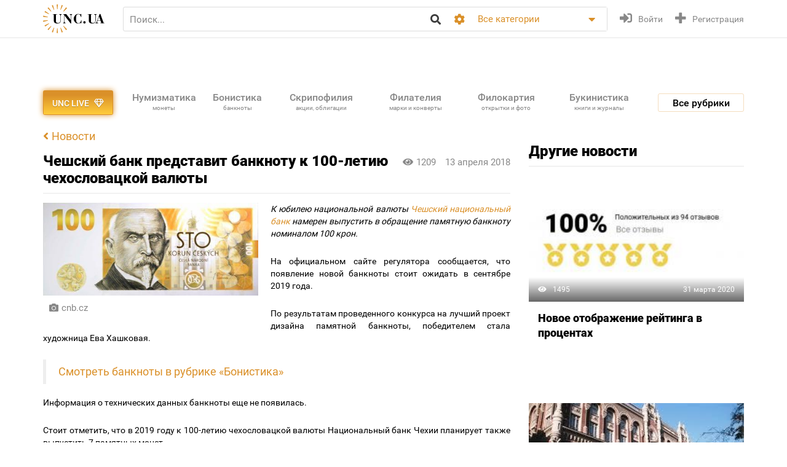

--- FILE ---
content_type: text/html; charset=utf-8
request_url: https://unc.ua/news/cheshskiy-bank-predstavit-banknotu-k-100-letiyu-chehoslovackoy-valyuty-2907
body_size: 19215
content:
<!DOCTYPE html>
<html xmlns="http://www.w3.org/1999/xhtml" lang="ru">
<head>
    <meta charset="utf-8"/>


    <meta property="fb:app_id" content="2028042957457581" />
<link hreflang="uk" rel="alternate" href="https://unc.ua/uk/news/cheshskiy-bank-predstavit-banknotu-k-100-letiyu-chehoslovackoy-valyuty-2907" />
<link hreflang="en" rel="alternate" href="https://unc.ua/en/news/cheshskiy-bank-predstavit-banknotu-k-100-letiyu-chehoslovackoy-valyuty-2907" />
<link rel="canonical" href="https://unc.ua/news/cheshskiy-bank-predstavit-banknotu-k-100-letiyu-chehoslovackoy-valyuty-2907" />
<link rel="stylesheet" type="text/css" href="/assets/1a2c977b/css/app.min.css?v=20250315" />
<link rel="stylesheet" type="text/css" href="/assets/1a2c977b/css/style.css?v=20250315" />
<link rel="stylesheet" type="text/css" href="/assets/1a2c977b/css/live_search.css?v=20250315" />
<link rel="stylesheet" type="text/css" href="/assets/3b7d59a1/css/auth.css" />
<style type="text/css">
/*<![CDATA[*/
.header__search__inputbox::placeholder {
  color: #888888;
}
/*]]>*/
</style>
<script type="text/javascript" src="/assets/ffe7739f/JsTrans.min.js"></script>
<script type="text/javascript" src="/assets/c65c6dd0/dictionary-88b9d34de1.js"></script>
<script type="text/javascript">
/*<![CDATA[*/
Yii.translate.config.language="ru";

    csrfTokenName = 'token';
    csrfToken='T3o3R0tsQ1h4WWlnWmFnX1FYZzQ5NVBCN012RnpPdUcE3UfgGBlezCboPTZS-T_VJ2valC0AmA5ODrS4sNT49w==';
    if (typeof console == 'undefined') var console = { log: function() {} };
    

/*]]>*/
</script>
<title>​Чешский банк представит банкноту к 100-летию чехословацкой валюты | Аукціон для колекціонерів UNC.UA UNC.UA</title>
    <meta name="description" content="К юбилею национальной валюты ​Чешский национальный банк намерен выпустить в обращение памятную банкноту номиналом 100 крон.">
    <meta name="keywords" content="бонистика, старинные банкноты, новые банкноты Чехии, чешские банкноты, боны, памятные банкноты">
    <meta name="viewport" content="width=device-width, initial-scale=1">

    <meta property="og:title" content="​Чешский банк представит банкноту к 100-летию чехословацкой валюты | Аукціон для колекціонерів UNC.UA UNC.UA"/>

    
    <meta property="og:image" content="https://unc.ua/images/news/thumbs/large_images_22a153f9198e2f73fd9c3c1a526dae06.jpg" />
<meta name="yandex-verification" content="ed3feae482d9995a" />


    <link rel="icon" href="/favicon.png" type="image/png" />
    <link rel="shortcut icon" href="/favicon.png" type="image/png" />
    <link rel="apple-touch-icon" href="/apple-touch-icon.png">
   
    <script type="text/javascript">
var ajaxAddFavoriteUrl = '/user/addFavorite';
var ajaxAddBlacklistUrl = '/user/user/addBlacklist';
var ajaxTrackCategoryUrl = '/auction/track_category';
var ajaxTrackOwnerUrl = '/auction/track_owner';
var ajaxReportUrl = '/auction/report';
var loginUrl = '/user/user/login';
</script>
<!-- Google Tag Manager -->
<script>(function(w,d,s,l,i){w[l]=w[l]||[];w[l].push({'gtm.start':
new Date().getTime(),event:'gtm.js'});var f=d.getElementsByTagName(s)[0],
j=d.createElement(s),dl=l!='dataLayer'?'&l='+l:'';j.async=true;j.src=
'https://www.googletagmanager.com/gtm.js?id='+i+dl;f.parentNode.insertBefore(j,f);
})(window,document,'script','dataLayer','GTM-KZTKHR2');</script>
<!-- End Google Tag Manager -->
<!-- Facebook Pixel Code -->
<script>
!function(f,b,e,v,n,t,s)
{if(f.fbq)return;n=f.fbq=function(){n.callMethod?
n.callMethod.apply(n,arguments):n.queue.push(arguments)};
if(!f._fbq)f._fbq=n;n.push=n;n.loaded=!0;n.version='2.0';
n.queue=[];t=b.createElement(e);t.async=!0;
t.src=v;s=b.getElementsByTagName(e)[0];
s.parentNode.insertBefore(t,s)}(window,document,'script',
'https://connect.facebook.net/en_US/fbevents.js');
 fbq('init', '433231193811743'); 
fbq('track', 'PageView');
</script>
<noscript>
 <img height="1" width="1" 
src="https://www.facebook.com/tr?id=433231193811743&ev=PageView
&noscript=1"/>
</noscript>
<!-- End Facebook Pixel Code -->
<script async src="https://pagead2.googlesyndication.com/pagead/js/adsbygoogle.js?client=ca-pub-8669459749273407"
     crossorigin="anonymous"></script></head>
<body class="page-news_single">
<!-- Google Tag Manager (noscript) -->
<noscript><iframe src="https://www.googletagmanager.com/ns.html?id=GTM-KZTKHR2"
height="0" width="0" style="display:none;visibility:hidden"></iframe></noscript>
<!-- End Google Tag Manager (noscript) -->    

<div id="wrapper" class="wrapper" data-role="page">

    <header class="wrapper header">
    <div class="container">
        <div class="header__btns-menu">
            <div class="btn header__btn-menu-toggle"><i class="fas fa-bars"></i></div>
        </div>

        <div class="header__menu">
            <div class="btn header__btn-menu-toggle"><i class="fa fa-times"></i></div>

            <nav class="header__menu__list scrollbar">
                                            <a href="/pages/about"  class="header__menu__item">О нас</a>
                                            <a href="/pages/lot-promo-options"  class="header__menu__item">Реклама лотов</a>
                                            <a href="/pages/banerna-reklama-na-unc"  class="header__menu__item">Банерная реклама</a>
                                            <a href="/pages/otsenka-lota"  class="header__menu__item">Подать лот на оценку</a>
                                            <a href="/slovar"  class="header__menu__item">Словарь коллекционера</a>
                                            <a href="/pages/slet-kollekcionerov-kiev"  class="header__menu__item">Слет коллекционеров Киева</a>
                                                                <a href="/pages/faq"  class="header__menu__item">Часто задаваемые вопросы</a>
                                            <a href="/pages/sovety-pokupatelyam"  class="header__menu__item">Советы по безопасности сделок для покупателей</a>
                                            <a href="/pages/how-to-sell"  class="header__menu__item">Советы и правила для Продавцов</a>
                                            <a href="/pages/unc-live-pravila"  class="header__menu__item">Правила аукціонів UNC LIVE</a>
                                            <a href="/pages/rules"  class="header__menu__item">Пользовательское соглашение</a>
                                        <a href="/blog"  class="header__menu__item">Колонки коллекционеров</a>
                    <a href="/pochitat"  class="header__menu__item">Почитать</a>
            </nav>
        </div>

        <a href="/auction/unc-live" class="header__btn-premium btn btn-premium"><span>UNC live</span><i class="far fa-gem"></i></a>

        <a href="/" class="header__logo"><img src="/assets/1a2c977b/img/logo.svg" alt="Аукціон для колекціонерів UNC.UA UNC.UA" /></a>

        <div class="header__search">
            <form action="/auction" method="get" onsubmit="if($.trim($('[name=search]',$(this)).val()) == '') return false;">
        <div class="header__search__head">
        <input required type="search" class="header__search__inputbox" autocomplete="off" name="search" value="" placeholder="Поиск..." />
        <button class="btn header__search__btn-submit" type="submit"><i class="fa fa-search"></i></button>
    </div>

    <div class="header__search__more">
        <div class="header__search__options">
            <div class="header__search__options__btn-open"><i class="fa fa-cog"></i></div>
            <div class="header__search__options__list">
                <div class="header__search__options__block">
                    <div class="form-group">
                        <input value="or" class="iradio" id="search_options_word-1" type="radio" name="andor_type" />                        <label for="search_options_word-1">поиск любого слова из фразы</label>
                    </div>

                    <div class="form-group">
                        <input value="and" class="iradio" id="search_options_word-2" checked="checked" type="radio" name="andor_type" />                        <label for="search_options_word-2">поиск по фразе целиком</label>
                    </div>
                    <div class="form-group">
                        <input type="checkbox" name="truncation" class="icheckbox" value="true" id="search_options_truncation" checked>
                        <label for="search_options_truncation">частичное совпадение слов в тексте</label>
                    </div>
                </div>

                <div class="header__search__options__block">
                    <div class="form-group">
                        <input type="checkbox" name="search_content[]" class="icheckbox" value="name" id="search_options_name" checked>
                        <label for="search_options_name">поиск только по названию лота</label>
                    </div>

                    <div class="form-group">
                        <input type="checkbox" name="search_content[]" class="icheckbox" value="text" id="search_options_desc" >
                        <label for="search_options_desc">поиск по описанию лота</label>
                    </div>
                </div>
            </div>
        </div>
        <div class="header__search__categories">
            <div class="header__search__categories__current" title="Все категории">Все категории</div>
            <div class="header__search__categories__list scrollbar">
                <label class="is-current">
                    <input type="radio" name="cat" value="" checked="checked">
                    <span>Все категории</span>
                </label>
                                <label>
                    <input type="radio" name="cat"  value="2008">
                    <span>Нумизматика (монеты)</span>
                </label>
                                <label>
                    <input type="radio" name="cat"  value="2021">
                    <span>Бонистика (банкноты и боны)</span>
                </label>
                                <label>
                    <input type="radio" name="cat"  value="2022">
                    <span>Скрипофилия (акции, облигации)</span>
                </label>
                                <label>
                    <input type="radio" name="cat"  value="2024">
                    <span>Букинистика (книги, журналы)</span>
                </label>
                                <label>
                    <input type="radio" name="cat"  value="2023">
                    <span>Филокартия (открытки и фото)</span>
                </label>
                                <label>
                    <input type="radio" name="cat"  value="2020">
                    <span>Филателия (марки, конверты)</span>
                </label>
                                <label>
                    <input type="radio" name="cat"  value="2471">
                    <span>Старые документы</span>
                </label>
                                <label>
                    <input type="radio" name="cat"  value="2100">
                    <span>Искусство и антиквариат </span>
                </label>
                                <label>
                    <input type="radio" name="cat"  value="2025">
                    <span>Фалеристика (ордена, медали, значки)</span>
                </label>
                                <label>
                    <input type="radio" name="cat"  value="2485">
                    <span>Милитария</span>
                </label>
                                <label>
                    <input type="radio" name="cat"  value="3879">
                    <span>Античность и средневековье * </span>
                </label>
                                <label>
                    <input type="radio" name="cat"  value="2225">
                    <span>Другие коллекции</span>
                </label>
                                <hr>
                <label ><input  type="radio" name="cat" value="users"><span>Пользователи</span></label>
            </div>
        </div>
    </div>

    <div class="btn header__search__btn-close"><i class="fa fa-times"></i></div>
</form>        </div>

        <div class="btn header__search__btn-open"><i class="fa fa-search"></i></div>
        
                <div class="header__auth">
            <a href="#modal__login" class="header__auth__btn header__auth__btn-login js-modal_link-inline" title="Войти" onclick="ga('send', 'event', 'users', 'click', 'login')"><i class="fa fa-sign-in-alt"></i><span>Войти</span></a>
            <a href="#modal__registration" class="header__auth__btn header__auth__btn-registration js-modal_link-inline" title="Регистрация"><i class="fas fa-plus"></i><span>Регистрация</span></a>
        </div>
                
    </div>
</header>

    <div class="container catalog__flash">
    <div id="yw0"></div></div>
        <section class="body">
        <div class="wrapper">
            <div class="container">
                <div class="menu_catalog">
    <div class="container">
        <div class="menu_catalog__container">
            <div class="menu_catalog__main">
                <a href="/auction/unc-live" class="btn btn-premium menu_catalog__btn-premium">
                    <span>UNC live</span>
                    <i class="far fa-gem"></i>
                </a>

                <nav class="menu_catalog__main__list">
                                                    <a href="/auctions/numizmatika-monety-2008" class="menu_catalog__main__item">
                                <div>Нумизматика </div>
                                                                    <span class="menu_catalog__main__item__subtitle"> монеты</span>
                                                            </a>
                                                    <a href="/auctions/bonistika-banknoti-i-bony-2021" class="menu_catalog__main__item">
                                <div>Бонистика </div>
                                                                    <span class="menu_catalog__main__item__subtitle"> банкноты</span>
                                                            </a>
                                                    <a href="/auctions/scripofiliya-akcii-obligacii-2022" class="menu_catalog__main__item">
                                <div>Скрипофилия </div>
                                                                    <span class="menu_catalog__main__item__subtitle"> акции, облигации</span>
                                                            </a>
                                                    <a href="/auctions/filateliya-marki-konverty-2020" class="menu_catalog__main__item">
                                <div>Филателия </div>
                                                                    <span class="menu_catalog__main__item__subtitle"> марки и конверты</span>
                                                            </a>
                                                    <a href="/auctions/filokartiya-otkrytki-2023" class="menu_catalog__main__item">
                                <div>Филокартия </div>
                                                                    <span class="menu_catalog__main__item__subtitle"> открытки и фото</span>
                                                            </a>
                                                    <a href="/auctions/bukinistika-knigi-zhurnaly-2024" class="menu_catalog__main__item">
                                <div>Букинистика </div>
                                                                    <span class="menu_catalog__main__item__subtitle"> книги и журналы</span>
                                                            </a>
                                                    <a href="/auctions/iskusstvo-i-antikvariat-2100" class="menu_catalog__main__item">
                                <div>Искусство </div>
                                                                    <span class="menu_catalog__main__item__subtitle"> и антиквариат</span>
                                                            </a>
                                                    <a href="javascript:void(0);" class="menu_catalog__main__item">
                                <div>Все<br><span class="small_t">рубрики</span></div>
                                                            </a>
                                        </nav>

                <div class="js-menu_catalog__btn menu_catalog__btn-open toggle-block">
                    <span>Все рубрики</span></div>
                <div class="js-menu_catalog__btn menu_catalog__btn-close btn-close-red toggle-block">
                    <span>Закрыть</span><i class="fa fa-times"></i></div>
            </div>


            <div class="menu_catalog__list">

                
                        <div class="menu_catalog__block">
                            <a href="/auctions/numizmatika-monety-2008" class="menu_catalog__block__head">
                                
                                <div>Нумизматика &nbsp;<b>(57087)</b></div>
                                <span class="menu_catalog__block__head__subtitle">монеты</span>
                            </a>
                            <div class="menu_catalog__block__list">
                                                                    <a href="/auctions/numizmatika-antichnye-i-srednevekovuye-monety-2040" class="menu_catalog__block__item">
                                        <span>Античные и средневековые монеты</span>
                                        <b> (255)</b>
                                    </a>
                                                                    <a href="/auctions/numizmatika-monety-ukrainy-2170" class="menu_catalog__block__item">
                                        <span>Монеты Украины</span>
                                        <b> (4436)</b>
                                    </a>
                                                                    <a href="/auctions/numizmatika-monety-rossiya-i-sssr-2789" class="menu_catalog__block__item">
                                        <span>Россия и СССР</span>
                                        <b> (9046)</b>
                                    </a>
                                                                    <a href="/auctions/numizmatika-monety-avstraliya-i-okeaniya-2188" class="menu_catalog__block__item">
                                        <span>Австралия и Океания</span>
                                        <b> (1191)</b>
                                    </a>
                                                                    <a href="/auctions/numizmatika-monety-aziya-2186" class="menu_catalog__block__item">
                                        <span>Азия</span>
                                        <b> (5434)</b>
                                    </a>
                                                                <div class="menu_catalog__block__list__more">
                                                                            <a href="/auctions/numizmatika-monety-afrika-2187" class="menu_catalog__block__item">
                                            <span>Африка</span>
                                            <b> (3737)</b>
                                        </a>
                                                                            <a href="/auctions/numizmatika-monety-evropa-2177" class="menu_catalog__block__item">
                                            <span>Европа</span>
                                            <b> (23046)</b>
                                        </a>
                                                                            <a href="/auctions/numizmatika-monety-severnaya-amerika-2180" class="menu_catalog__block__item">
                                            <span>Северная Америка</span>
                                            <b> (4290)</b>
                                        </a>
                                                                            <a href="/auctions/numizmatika-monety-yuzhnaya-amerika-2181" class="menu_catalog__block__item">
                                            <span>Южная Америка</span>
                                            <b> (1789)</b>
                                        </a>
                                                                            <a href="/auctions/numizmatika-bankovskie-slitki-3887" class="menu_catalog__block__item">
                                            <span>Банковские слитки</span>
                                            <b> (1)</b>
                                        </a>
                                                                            <a href="/auctions/zhetony-3785" class="menu_catalog__block__item">
                                            <span>Жетоны *</span>
                                            <b> (845)</b>
                                        </a>
                                                                            <a href="/auctions/numizmatika-monety-kollekcii-nabory-i-loty-2195" class="menu_catalog__block__item">
                                            <span>Коллекции, наборы и лоты</span>
                                            <b> (61)</b>
                                        </a>
                                                                            <a href="/auctions/kopii-3786" class="menu_catalog__block__item">
                                            <span>Копии *</span>
                                            <b> (1041)</b>
                                        </a>
                                                                            <a href="/auctions/nastolnye-medali-3784" class="menu_catalog__block__item">
                                            <span>Настольные медали *</span>
                                            <b> (617)</b>
                                        </a>
                                                                            <a href="/auctions/numizmatika-monety-spravochnaya-literatura-i-akcessuary-2196" class="menu_catalog__block__item">
                                            <span>Справочная литература и аксессуары</span>
                                            <b> (1112)</b>
                                        </a>
                                                                            <a href="/auctions/numizmatika-monety-drugoe-2197" class="menu_catalog__block__item">
                                            <span>Другое</span>
                                            <b> (186)</b>
                                        </a>
                                                                    </div>
                                <div class="menu_catalog__block__item__more">
                                    <span>Ещё</span>
                                    <i class="fa fa-caret-down"></i>
                                </div>
                            </div>
                        </div>
                    
                        <div class="menu_catalog__block">
                            <a href="/auctions/bonistika-banknoti-i-bony-2021" class="menu_catalog__block__head">
                                
                                <div>Бонистика &nbsp;<b>(22279)</b></div>
                                <span class="menu_catalog__block__head__subtitle">банкноты и боны</span>
                            </a>
                            <div class="menu_catalog__block__list">
                                                                    <a href="/auctions/denezhnye-znaki-3147" class="menu_catalog__block__item">
                                        <span>Денежные знаки </span>
                                        <b> (18413)</b>
                                    </a>
                                                                    <a href="/auctions/bonistika-ukraina-2220" class="menu_catalog__block__item">
                                        <span>Боны</span>
                                        <b> (2813)</b>
                                    </a>
                                                                    <a href="/auctions/bonistika-obrazcy-2575" class="menu_catalog__block__item">
                                        <span>Образцы</span>
                                        <b> (21)</b>
                                    </a>
                                                                    <a href="/auctions/bonistika-suvenirnye-banknoty-2510" class="menu_catalog__block__item">
                                        <span>Сувенирные банкноты</span>
                                        <b> (348)</b>
                                    </a>
                                                                    <a href="/auctions/bonistika-kollekcii-nabory-i-loty-2216" class="menu_catalog__block__item">
                                        <span>Коллекции, наборы и лоты</span>
                                        <b> (7)</b>
                                    </a>
                                                                <div class="menu_catalog__block__list__more">
                                                                            <a href="/auctions/kopii-i-3181" class="menu_catalog__block__item">
                                            <span>Копии и новоделы</span>
                                            <b> (246)</b>
                                        </a>
                                                                            <a href="/auctions/bonistika-spravochnaya-literatura-i-akcessuary-2217" class="menu_catalog__block__item">
                                            <span>Справочная литература и аксессуары</span>
                                            <b> (319)</b>
                                        </a>
                                                                            <a href="/auctions/bonistika-drugoe-2218" class="menu_catalog__block__item">
                                            <span>Другое</span>
                                            <b> (112)</b>
                                        </a>
                                                                    </div>
                                <div class="menu_catalog__block__item__more">
                                    <span>Ещё</span>
                                    <i class="fa fa-caret-down"></i>
                                </div>
                            </div>
                        </div>
                    
                        <div class="menu_catalog__block">
                            <a href="/auctions/scripofiliya-akcii-obligacii-2022" class="menu_catalog__block__head">
                                
                                <div>Скрипофилия &nbsp;<b>(2904)</b></div>
                                <span class="menu_catalog__block__head__subtitle">акции, облигации</span>
                            </a>
                            <div class="menu_catalog__block__list">
                                                                    <a href="/auctions/scripofiliya-akcii-i-obligacii-carskoi-rossii-2026" class="menu_catalog__block__item">
                                        <span>Акции, облигации Царской России</span>
                                        <b> (103)</b>
                                    </a>
                                                                    <a href="/auctions/scripofiliya-obligacii-sssr-2027" class="menu_catalog__block__item">
                                        <span>Облигации СССР</span>
                                        <b> (286)</b>
                                    </a>
                                                                    <a href="/auctions/scripofiliya-akcii-i-obligacii-ukrainy-2029" class="menu_catalog__block__item">
                                        <span>Акции и облигации Украины</span>
                                        <b> (157)</b>
                                    </a>
                                                                    <a href="/auctions/scripofiliya-inostrannie-akcii-i-obligacii-2030" class="menu_catalog__block__item">
                                        <span>Иностранные акции и облигации</span>
                                        <b> (149)</b>
                                    </a>
                                                                    <a href="/auctions/scripofiliya-strahovanie-polisy-svidetelstva-kvitancii-2038" class="menu_catalog__block__item">
                                        <span>Страхование (полисы, свидетельства, квитанции)</span>
                                        <b> (189)</b>
                                    </a>
                                                                <div class="menu_catalog__block__list__more">
                                                                            <a href="/auctions/scripofiliya-bankovskie-i-finansovye-dokumenty-2472" class="menu_catalog__block__item">
                                            <span>Банковские и финансовые документы</span>
                                            <b> (174)</b>
                                        </a>
                                                                            <a href="/auctions/scripofiliya-scheta-kvitancii-pisma-i-drugie-finansovye-dokumenty-2505" class="menu_catalog__block__item">
                                            <span>Счета, квитанции, письма </span>
                                            <b> (358)</b>
                                        </a>
                                                                            <a href="/auctions/vekselya-cheki-dolgovie-raspiski-2032" class="menu_catalog__block__item">
                                            <span>Векселя, чеки, расписки</span>
                                            <b> (152)</b>
                                        </a>
                                                                            <a href="/auctions/scripofiliya-lotereinie-bileti-2258" class="menu_catalog__block__item">
                                            <span>Лотерейные билеты</span>
                                            <b> (1231)</b>
                                        </a>
                                                                            <a href="/auctions/scripofiliya-obrazcy-2573" class="menu_catalog__block__item">
                                            <span>Образцы</span>
                                            <b> (0)</b>
                                        </a>
                                                                            <a href="/auctions/scripofiliya-kollekcii-2033" class="menu_catalog__block__item">
                                            <span>Коллекции</span>
                                            <b> (0)</b>
                                        </a>
                                                                            <a href="/auctions/skripofiliya-kupony-akciy-i-obligaciy-3481" class="menu_catalog__block__item">
                                            <span>Купоны акций и облигаций</span>
                                            <b> (77)</b>
                                        </a>
                                                                            <a href="/auctions/literatura-po-skripofilii-aksessuary-2034" class="menu_catalog__block__item">
                                            <span>Литература по скрипофилии, аксессуары</span>
                                            <b> (1)</b>
                                        </a>
                                                                            <a href="/auctions/scripofiliya-drugoe-2035" class="menu_catalog__block__item">
                                            <span>Другое</span>
                                            <b> (27)</b>
                                        </a>
                                                                    </div>
                                <div class="menu_catalog__block__item__more">
                                    <span>Ещё</span>
                                    <i class="fa fa-caret-down"></i>
                                </div>
                            </div>
                        </div>
                    
                        <div class="menu_catalog__block">
                            <a href="/auctions/bukinistika-knigi-zhurnaly-2024" class="menu_catalog__block__head">
                                
                                <div>Букинистика &nbsp;<b>(70022)</b></div>
                                <span class="menu_catalog__block__head__subtitle">книги, журналы</span>
                            </a>
                            <div class="menu_catalog__block__list">
                                                                    <a href="/auctions/bukinistika-antikvarnuye-izdaniya-do-1920-2294" class="menu_catalog__block__item">
                                        <span>Антикваные издания до 1920</span>
                                        <b> (3874)</b>
                                    </a>
                                                                    <a href="/auctions/bukinistika-izdaniya-s-1961-hudozhestvennaya-literatura-2396" class="menu_catalog__block__item">
                                        <span>Художественная литература</span>
                                        <b> (13216)</b>
                                    </a>
                                                                    <a href="/auctions/bukinistika-izdaniya-s-1961-detskaya-literatura-2397" class="menu_catalog__block__item">
                                        <span>Детская литература</span>
                                        <b> (6082)</b>
                                    </a>
                                                                    <a href="/auctions/bukinistika-biografii-vospominaniya-i-memuary-2378" class="menu_catalog__block__item">
                                        <span>Биографии, воспоминания и мемуары</span>
                                        <b> (1071)</b>
                                    </a>
                                                                    <a href="/auctions/bukinistika-kultura-i-iskusstvo-2398" class="menu_catalog__block__item">
                                        <span>Культура и искусство </span>
                                        <b> (4597)</b>
                                    </a>
                                                                <div class="menu_catalog__block__list__more">
                                                                            <a href="/auctions/folklor-3798" class="menu_catalog__block__item">
                                            <span>Фольклор *</span>
                                            <b> (131)</b>
                                        </a>
                                                                            <a href="/auctions/bukinistika-izdaniya-s-1961-muzyka-2399" class="menu_catalog__block__item">
                                            <span>Музыка, ноты</span>
                                            <b> (690)</b>
                                        </a>
                                                                            <a href="/auctions/etika-estetika-3261" class="menu_catalog__block__item">
                                            <span>Этика и эстетика</span>
                                            <b> (31)</b>
                                        </a>
                                                                            <a href="/auctions/bukinistika-izdaniya-s-1961-istoriya-2394" class="menu_catalog__block__item">
                                            <span>История</span>
                                            <b> (3910)</b>
                                        </a>
                                                                            <a href="/auctions/bukinistika-nauka-i-tehnika-2390" class="menu_catalog__block__item">
                                            <span>Научно-техническая литература</span>
                                            <b> (1082)</b>
                                        </a>
                                                                            <a href="/auctions/bukinistika-obshchestvennye-i-gumanitarnye-nauki-3087" class="menu_catalog__block__item">
                                            <span>Общественные и гуманитарные науки </span>
                                            <b> (478)</b>
                                        </a>
                                                                            <a href="/auctions/bukinistika-slovari-2392" class="menu_catalog__block__item">
                                            <span>Словари</span>
                                            <b> (285)</b>
                                        </a>
                                                                            <a href="/auctions/enciklopedii-3799" class="menu_catalog__block__item">
                                            <span>Энциклопедии </span>
                                            <b> (262)</b>
                                        </a>
                                                                            <a href="/auctions/bukinistika-knigi-zhurnaly-spravochniki-3572" class="menu_catalog__block__item">
                                            <span>Справочники</span>
                                            <b> (967)</b>
                                        </a>
                                                                            <a href="/auctions/starinnye-dokumenty-instrukcii-i-pravila-2232" class="menu_catalog__block__item">
                                            <span>Инструкции и правила</span>
                                            <b> (420)</b>
                                        </a>
                                                                            <a href="/auctions/uchebnye-posobiya-i-3269" class="menu_catalog__block__item">
                                            <span>Учебная литература</span>
                                            <b> (1759)</b>
                                        </a>
                                                                            <a href="/auctions/bukinistika-puteshestviya-i-putevoditeli-2393" class="menu_catalog__block__item">
                                            <span>Путешествия и путеводители </span>
                                            <b> (1094)</b>
                                        </a>
                                                                            <a href="/auctions/bukinistika-religiya-2400" class="menu_catalog__block__item">
                                            <span>Религия</span>
                                            <b> (239)</b>
                                        </a>
                                                                            <a href="/auctions/bukinistika-filosofiya-2538" class="menu_catalog__block__item">
                                            <span>Философия</span>
                                            <b> (207)</b>
                                        </a>
                                                                            <a href="/auctions/psihologiya-3789" class="menu_catalog__block__item">
                                            <span>Психология, самопознание </span>
                                            <b> (236)</b>
                                        </a>
                                                                            <a href="/auctions/publicystika-3807" class="menu_catalog__block__item">
                                            <span>Публицистика *</span>
                                            <b> (128)</b>
                                        </a>
                                                                            <a href="/auctions/bukinistika-izdaniya-s-1961-ezoterika-2565" class="menu_catalog__block__item">
                                            <span>Эзотерика</span>
                                            <b> (250)</b>
                                        </a>
                                                                            <a href="/auctions/bukinistika-izdaniya-s-1961-medicyna-2391" class="menu_catalog__block__item">
                                            <span>Медицина</span>
                                            <b> (1216)</b>
                                        </a>
                                                                            <a href="/auctions/sportivnaya-litertura-3787" class="menu_catalog__block__item">
                                            <span>Спортивная литертура *</span>
                                            <b> (528)</b>
                                        </a>
                                                                            <a href="/auctions/mir-dikoy-3803" class="menu_catalog__block__item">
                                            <span>Мир дикой природы </span>
                                            <b> (270)</b>
                                        </a>
                                                                            <a href="/auctions/bukinistika-dosug-i-hobbi-2395" class="menu_catalog__block__item">
                                            <span>Досуг и хобби</span>
                                            <b> (390)</b>
                                        </a>
                                                                            <a href="/auctions/kulinariya-3268" class="menu_catalog__block__item">
                                            <span>Кулинария</span>
                                            <b> (485)</b>
                                        </a>
                                                                            <a href="/auctions/rukodelie-3571" class="menu_catalog__block__item">
                                            <span>Рукоделие </span>
                                            <b> (307)</b>
                                        </a>
                                                                            <a href="/auctions/bukinistika-dom-i-interier-3257" class="menu_catalog__block__item">
                                            <span>Дом и интерьер</span>
                                            <b> (129)</b>
                                        </a>
                                                                            <a href="/auctions/selskoe-3788" class="menu_catalog__block__item">
                                            <span>Сельское хозяйство </span>
                                            <b> (338)</b>
                                        </a>
                                                                            <a href="/auctions/gazety-i-zhurnaly-2295" class="menu_catalog__block__item">
                                            <span>Газеты и журналы</span>
                                            <b> (4894)</b>
                                        </a>
                                                                            <a href="/auctions/bukinistika-gravury-i-litografii-2512" class="menu_catalog__block__item">
                                            <span>Гравюры и литографии</span>
                                            <b> (6370)</b>
                                        </a>
                                                                            <a href="/auctions/bukinistika-karty-plany-2382" class="menu_catalog__block__item">
                                            <span>Карты и планы</span>
                                            <b> (1533)</b>
                                        </a>
                                                                            <a href="/auctions/bukinistika-afishi-i-plakaty-2513" class="menu_catalog__block__item">
                                            <span>Афиши и плакаты</span>
                                            <b> (9308)</b>
                                        </a>
                                                                            <a href="/auctions/bukinistika-ekslibrisy-2381" class="menu_catalog__block__item">
                                            <span>Экслибрисы</span>
                                            <b> (220)</b>
                                        </a>
                                                                            <a href="/auctions/miniatyurnye-3896" class="menu_catalog__block__item">
                                            <span>Миниатюрные книжки</span>
                                            <b> (73)</b>
                                        </a>
                                                                            <a href="/auctions/rukopisi-i-avtografi-3797" class="menu_catalog__block__item">
                                            <span>Рукописи и автографы *</span>
                                            <b> (185)</b>
                                        </a>
                                                                            <a href="/auctions/bukinistika-biblioteki-i-sobraniya-2315" class="menu_catalog__block__item">
                                            <span>Библиотеки и собрания</span>
                                            <b> (5)</b>
                                        </a>
                                                                            <a href="/auctions/bukinistika-izdaniya-s-1961-knigi-na-inostrannom-2401" class="menu_catalog__block__item">
                                            <span>Издания на иностранных языках</span>
                                            <b> (675)</b>
                                        </a>
                                                                            <a href="/auctions/bukinistika-drugoe-3088" class="menu_catalog__block__item">
                                            <span>Другое</span>
                                            <b> (2087)</b>
                                        </a>
                                                                    </div>
                                <div class="menu_catalog__block__item__more">
                                    <span>Ещё</span>
                                    <i class="fa fa-caret-down"></i>
                                </div>
                            </div>
                        </div>
                    
                        <div class="menu_catalog__block">
                            <a href="/auctions/filokartiya-otkrytki-2023" class="menu_catalog__block__head">
                                
                                <div>Филокартия &nbsp;<b>(169968)</b></div>
                                <span class="menu_catalog__block__head__subtitle">открытки и фото</span>
                            </a>
                            <div class="menu_catalog__block__list">
                                                                    <a href="/auctions/goroda-3671" class="menu_catalog__block__item">
                                        <span>Города</span>
                                        <b> (46646)</b>
                                    </a>
                                                                    <a href="/auctions/filokartiya-otkrytki-temy-2577" class="menu_catalog__block__item">
                                        <span>Открытки по темам</span>
                                        <b> (60768)</b>
                                    </a>
                                                                    <a href="/auctions/filokartiya-otkrytki-foto-2349" class="menu_catalog__block__item">
                                        <span>Фотографии</span>
                                        <b> (52579)</b>
                                    </a>
                                                                    <a href="/auctions/filokartiya-otkrytki-sbornye-loty-i-kollekcii-2561" class="menu_catalog__block__item">
                                        <span>Сборные лоты и коллекции </span>
                                        <b> (78)</b>
                                    </a>
                                                                    <a href="/auctions/filokartiya-otkrytki-albomy-i-nabory-2861" class="menu_catalog__block__item">
                                        <span>Альбомы и наборы</span>
                                        <b> (482)</b>
                                    </a>
                                                                <div class="menu_catalog__block__list__more">
                                                                            <a href="/auctions/filokartiya-otkrytki-foto-kopii-i-novodely-2386" class="menu_catalog__block__item">
                                            <span>Копии и новоделы</span>
                                            <b> (49)</b>
                                        </a>
                                                                            <a href="/auctions/filokartiya-otkrytki-literatura-i-akcessuary-2062" class="menu_catalog__block__item">
                                            <span>Литература и аксессуары</span>
                                            <b> (211)</b>
                                        </a>
                                                                            <a href="/auctions/drugie-2874" class="menu_catalog__block__item">
                                            <span>Другие</span>
                                            <b> (9155)</b>
                                        </a>
                                                                    </div>
                                <div class="menu_catalog__block__item__more">
                                    <span>Ещё</span>
                                    <i class="fa fa-caret-down"></i>
                                </div>
                            </div>
                        </div>
                    
                        <div class="menu_catalog__block">
                            <a href="/auctions/filateliya-marki-konverty-2020" class="menu_catalog__block__head">
                                
                                <div>Филателия &nbsp;<b>(113801)</b></div>
                                <span class="menu_catalog__block__head__subtitle">марки, конверты</span>
                            </a>
                            <div class="menu_catalog__block__list">
                                                                    <a href="/auctions/filateliya-marki-konverty-ukraina-2404" class="menu_catalog__block__item">
                                        <span>Украина</span>
                                        <b> (7313)</b>
                                    </a>
                                                                    <a href="/auctions/filateliya-marki-konverty-rossiya-i-sssr-2410" class="menu_catalog__block__item">
                                        <span>Россия и СССР</span>
                                        <b> (42418)</b>
                                    </a>
                                                                    <a href="/auctions/filateliya-marki-konverty-avstraliya-i-okeaniya-2875" class="menu_catalog__block__item">
                                        <span>Австралия и Океания</span>
                                        <b> (961)</b>
                                    </a>
                                                                    <a href="/auctions/filateliya-marki-konverty-aziya-2876" class="menu_catalog__block__item">
                                        <span>Азия</span>
                                        <b> (5761)</b>
                                    </a>
                                                                    <a href="/auctions/filateliya-marki-konverty-amerika-2879" class="menu_catalog__block__item">
                                        <span>Америка</span>
                                        <b> (5300)</b>
                                    </a>
                                                                <div class="menu_catalog__block__list__more">
                                                                            <a href="/auctions/filateliya-marki-konverty-afrika-2877" class="menu_catalog__block__item">
                                            <span>Африка</span>
                                            <b> (5118)</b>
                                        </a>
                                                                            <a href="/auctions/filateliya-marki-konverty-evropa-2878" class="menu_catalog__block__item">
                                            <span>Европа</span>
                                            <b> (28070)</b>
                                        </a>
                                                                            <a href="/auctions/marki-3712" class="menu_catalog__block__item">
                                            <span>Марки ООН </span>
                                            <b> (161)</b>
                                        </a>
                                                                            <a href="/auctions/celye-i-celnye-filatelisticheskie-3916" class="menu_catalog__block__item">
                                            <span>Целые и цельные филателистические материалы</span>
                                            <b> (9)</b>
                                        </a>
                                                                            <a href="/auctions/kollekcii-i-loty-3140" class="menu_catalog__block__item">
                                            <span>Коллекции и лоты</span>
                                            <b> (13182)</b>
                                        </a>
                                                                            <a href="/auctions/kopii-marok-3804" class="menu_catalog__block__item">
                                            <span>Копии марок *</span>
                                            <b> (49)</b>
                                        </a>
                                                                            <a href="/auctions/filateliya-marki-konverty-spravochnaya-literatura-i-akcessuary-2424" class="menu_catalog__block__item">
                                            <span>Справочная литература и аксессуары</span>
                                            <b> (1308)</b>
                                        </a>
                                                                            <a href="/auctions/filateliya-marki-konverty-drugoe-2823" class="menu_catalog__block__item">
                                            <span>Другое</span>
                                            <b> (4151)</b>
                                        </a>
                                                                    </div>
                                <div class="menu_catalog__block__item__more">
                                    <span>Ещё</span>
                                    <i class="fa fa-caret-down"></i>
                                </div>
                            </div>
                        </div>
                    
                        <div class="menu_catalog__block">
                            <a href="/auctions/starinnye-dokumenty-2471" class="menu_catalog__block__head">
                                
                                <div>Старые документы&nbsp;<b>(11339)</b></div>
                                <span class="menu_catalog__block__head__subtitle"></span>
                            </a>
                            <div class="menu_catalog__block__list">
                                                                    <a href="/auctions/starinnye-dokumenty-apteka-recepty-2846" class="menu_catalog__block__item">
                                        <span>Аптека, рецепты </span>
                                        <b> (65)</b>
                                    </a>
                                                                    <a href="/auctions/starinnye-dokumenty-attestaty-svidetelstva-diplomy-tabelya-2473" class="menu_catalog__block__item">
                                        <span>Аттестаты, свидетельства, дипломы, табеля</span>
                                        <b> (1057)</b>
                                    </a>
                                                                    <a href="/auctions/starinnye-dokumenty-arhivy-i-3188" class="menu_catalog__block__item">
                                        <span>Архивы и коллекции</span>
                                        <b> (23)</b>
                                    </a>
                                                                    <a href="/auctions/starinnye-dokumenty-blanki-2868" class="menu_catalog__block__item">
                                        <span>Бланки </span>
                                        <b> (627)</b>
                                    </a>
                                                                    <a href="/auctions/starinnye-dokumenty-gramota-diplom-nagrazhdeniye-2574" class="menu_catalog__block__item">
                                        <span>Грамоты, дипломы, награждения</span>
                                        <b> (1260)</b>
                                    </a>
                                                                <div class="menu_catalog__block__list__more">
                                                                            <a href="/auctions/starinnye-dokumenty-zhurnaly-spiski-dnevniki-3656" class="menu_catalog__block__item">
                                            <span>Журналы, списки, дневники </span>
                                            <b> (46)</b>
                                        </a>
                                                                            <a href="/auctions/starinnye-dokumenty-izveshcheniya-povestki-uvedomleniya-3646" class="menu_catalog__block__item">
                                            <span>Извещения, повестки, уведомления </span>
                                            <b> (62)</b>
                                        </a>
                                                                            <a href="/auctions/starinnye-dokumenty-istoricheskie-dokumenty-2867" class="menu_catalog__block__item">
                                            <span>Исторические документы</span>
                                            <b> (367)</b>
                                        </a>
                                                                            <a href="/auctions/starinnye-dokumenty-lichnye-dela-i-harakteristiki-3664" class="menu_catalog__block__item">
                                            <span>Личные дела и характеристики </span>
                                            <b> (56)</b>
                                        </a>
                                                                            <a href="/auctions/starinnye-dokumenty-notariat-i-sudoproizvodstvo-2839" class="menu_catalog__block__item">
                                            <span>Нотариат и судопроизводство</span>
                                            <b> (127)</b>
                                        </a>
                                                                            <a href="/auctions/starinnye-dokumenty-papki-dlya-dokumentov-2847" class="menu_catalog__block__item">
                                            <span>Папки для документов</span>
                                            <b> (137)</b>
                                        </a>
                                                                            <a href="/auctions/starinnye-dokumenty-patenty-avtorskie-svidetelstva-3657" class="menu_catalog__block__item">
                                            <span>Патенты, авторские свидетельства </span>
                                            <b> (43)</b>
                                        </a>
                                                                            <a href="/auctions/starinnye-dokumenty-pisma-i-telegrammy-2838" class="menu_catalog__block__item">
                                            <span>Письма и телеграммы </span>
                                            <b> (735)</b>
                                        </a>
                                                                            <a href="/auctions/starinnye-dokumenty-prikazy-i-rasporyazheniya-2475" class="menu_catalog__block__item">
                                            <span>Приказы и распоряжения </span>
                                            <b> (92)</b>
                                        </a>
                                                                            <a href="/auctions/starinnye-dokumenty-putevki-i-sanatornye-knizhki-3655" class="menu_catalog__block__item">
                                            <span>Путевки и санаторные книжки </span>
                                            <b> (37)</b>
                                        </a>
                                                                            <a href="/auctions/starynnye-dokumenty-spravki-i-vypiski-2848" class="menu_catalog__block__item">
                                            <span>Справки и выписки </span>
                                            <b> (417)</b>
                                        </a>
                                                                            <a href="/auctions/starinnye-dokumenty-udostovereniya-2474" class="menu_catalog__block__item">
                                            <span>Удостоверения</span>
                                            <b> (2235)</b>
                                        </a>
                                                                            <a href="/auctions/starinnye-dokumenty-ustavy-i-dogovory-2036" class="menu_catalog__block__item">
                                            <span>Уставы и договоры</span>
                                            <b> (63)</b>
                                        </a>
                                                                            <a href="/auctions/starinnye-dokumenty-drugoe-2476" class="menu_catalog__block__item">
                                            <span>Другое</span>
                                            <b> (3890)</b>
                                        </a>
                                                                    </div>
                                <div class="menu_catalog__block__item__more">
                                    <span>Ещё</span>
                                    <i class="fa fa-caret-down"></i>
                                </div>
                            </div>
                        </div>
                    
                        <div class="menu_catalog__block">
                            <a href="/auctions/iskusstvo-i-antikvariat-2100" class="menu_catalog__block__head">
                                
                                <div>Искусство и антиквариат&nbsp;<b>(11028)</b></div>
                                <span class="menu_catalog__block__head__subtitle"></span>
                            </a>
                            <div class="menu_catalog__block__list">
                                                                    <a href="/auctions/kartiny-3229" class="menu_catalog__block__item">
                                        <span>Картины</span>
                                        <b> (4900)</b>
                                    </a>
                                                                    <a href="/auctions/iskusstvo-i-antikvariat-skulptura-farfor-bronza-2115" class="menu_catalog__block__item">
                                        <span>Скульптура (фарфор, бронза)</span>
                                        <b> (2107)</b>
                                    </a>
                                                                    <a href="/auctions/vazy-kubki-3122" class="menu_catalog__block__item">
                                        <span>Вазы, кубки</span>
                                        <b> (615)</b>
                                    </a>
                                                                    <a href="/auctions/vera-i-religii-3146" class="menu_catalog__block__item">
                                        <span>Вера и религии </span>
                                        <b> (304)</b>
                                    </a>
                                                                    <a href="/auctions/iskusstvo-i-antikvariat-kovannye-izdeliya-2483" class="menu_catalog__block__item">
                                        <span>Кованые изделия</span>
                                        <b> (13)</b>
                                    </a>
                                                                <div class="menu_catalog__block__list__more">
                                                                            <a href="/auctions/iskusstvo-i-antikvariat-kovry-gobeleny-2150" class="menu_catalog__block__item">
                                            <span>Ковры, гобелены</span>
                                            <b> (32)</b>
                                        </a>
                                                                            <a href="/auctions/iskusstvo-i-antikvariat-korobochki-shkatulki-2113" class="menu_catalog__block__item">
                                            <span>Коробочки, шкатулки</span>
                                            <b> (237)</b>
                                        </a>
                                                                            <a href="/auctions/iskusstvo-i-antikvariat-mebel-2126" class="menu_catalog__block__item">
                                            <span>Мебель</span>
                                            <b> (266)</b>
                                        </a>
                                                                            <a href="/auctions/iskusstvo-i-antikvariat-muzykalnye-instrumenty-2277" class="menu_catalog__block__item">
                                            <span>Музыкальные инструменты</span>
                                            <b> (161)</b>
                                        </a>
                                                                            <a href="/auctions/iskusstvo-i-antikvariat-pismennye-prinadlezhnosti-2114" class="menu_catalog__block__item">
                                            <span>Письменные принадлежности</span>
                                            <b> (246)</b>
                                        </a>
                                                                            <a href="/auctions/iskusstvo-i-antikvariat-podsvechniki-svetilniki-2118" class="menu_catalog__block__item">
                                            <span>Подсвечники, светильники</span>
                                            <b> (469)</b>
                                        </a>
                                                                            <a href="/auctions/iskusstvo-i-antikvariat-predmety-interyera-2127" class="menu_catalog__block__item">
                                            <span>Предметы интерьера</span>
                                            <b> (502)</b>
                                        </a>
                                                                            <a href="/auctions/iskusstvo-i-antikvariat-serebro-i-kuchonnaya-utvar-samovary-chayniki-2107" class="menu_catalog__block__item">
                                            <span>Самовары, бульотки</span>
                                            <b> (370)</b>
                                        </a>
                                                                            <a href="/auctions/iskusstvo-i-antikvariat-serebro-i-kuchonnaya-utvar-2101" class="menu_catalog__block__item">
                                            <span>Столовое серебро</span>
                                            <b> (218)</b>
                                        </a>
                                                                            <a href="/auctions/spravochnaya-3183" class="menu_catalog__block__item">
                                            <span>Справочная литература</span>
                                            <b> (69)</b>
                                        </a>
                                                                            <a href="/auctions/iskusstvo-i-antikvariat-drugoe-2129" class="menu_catalog__block__item">
                                            <span>Другое</span>
                                            <b> (519)</b>
                                        </a>
                                                                    </div>
                                <div class="menu_catalog__block__item__more">
                                    <span>Ещё</span>
                                    <i class="fa fa-caret-down"></i>
                                </div>
                            </div>
                        </div>
                    
                        <div class="menu_catalog__block">
                            <a href="/auctions/faleristika-ordena-medali-znachki-2025" class="menu_catalog__block__head">
                                
                                <div>Фалеристика &nbsp;<b>(54144)</b></div>
                                <span class="menu_catalog__block__head__subtitle">ордена, медали, значки</span>
                            </a>
                            <div class="menu_catalog__block__list">
                                                                    <a href="/auctions/faleristika-carskaya-rossiya-i-rsfsr-do-2426" class="menu_catalog__block__item">
                                        <span>Царская Россия и РСФСР до 1923</span>
                                        <b> (58)</b>
                                    </a>
                                                                    <a href="/auctions/faleristika-ordena-medali-sssr-1924-1991-2430" class="menu_catalog__block__item">
                                        <span>СССР 1924-1991</span>
                                        <b> (6263)</b>
                                    </a>
                                                                    <a href="/auctions/faleristika-znachki-2445" class="menu_catalog__block__item">
                                        <span>Значки </span>
                                        <b> (44831)</b>
                                    </a>
                                                                    <a href="/auctions/faleristika-ordena-medali-ukrainy-2453" class="menu_catalog__block__item">
                                        <span>Украина</span>
                                        <b> (765)</b>
                                    </a>
                                                                    <a href="/auctions/faleristika-germaniya-do-1945-2457" class="menu_catalog__block__item">
                                        <span>Германия до 1945</span>
                                        <b> (86)</b>
                                    </a>
                                                                <div class="menu_catalog__block__list__more">
                                                                            <a href="/auctions/faleristika-germaniya-posle-1945-2458" class="menu_catalog__block__item">
                                            <span>Германия после 1945</span>
                                            <b> (38)</b>
                                        </a>
                                                                            <a href="/auctions/faleristika-avstro-vengerskaya-imperiya-2459" class="menu_catalog__block__item">
                                            <span>Австро-Венгерская империя </span>
                                            <b> (14)</b>
                                        </a>
                                                                            <a href="/auctions/faleristika-polsha-2460" class="menu_catalog__block__item">
                                            <span>Польша</span>
                                            <b> (36)</b>
                                        </a>
                                                                            <a href="/auctions/faleristika-mongoliya-kitay-vetnam-koreya-2461" class="menu_catalog__block__item">
                                            <span>Монголия, Китай, Вьетнам, Корея</span>
                                            <b> (9)</b>
                                        </a>
                                                                            <a href="/auctions/faleristika-yaponiya-i-manchzhou-2462" class="menu_catalog__block__item">
                                            <span>Япония и Маньчжоу Го</span>
                                            <b> (24)</b>
                                        </a>
                                                                            <a href="/auctions/faleristika-ordena-medali-strany-mira-do-1945-2463" class="menu_catalog__block__item">
                                            <span>Страны мира до 1945</span>
                                            <b> (18)</b>
                                        </a>
                                                                            <a href="/auctions/strany-mira-posle-3184" class="menu_catalog__block__item">
                                            <span>Страны мира после 1945</span>
                                            <b> (229)</b>
                                        </a>
                                                                            <a href="/auctions/sluzhebnye-i-pamyatnye-znaki-posle-1991-3885" class="menu_catalog__block__item">
                                            <span>Служебные и памятные знаки после 1991 года</span>
                                            <b> (14)</b>
                                        </a>
                                                                            <a href="/auctions/faleristika-sportivnye-medali-3666" class="menu_catalog__block__item">
                                            <span>Спортивные медали </span>
                                            <b> (243)</b>
                                        </a>
                                                                            <a href="/auctions/zhetony-dlya-3636" class="menu_catalog__block__item">
                                            <span>Жетоны для ношения </span>
                                            <b> (54)</b>
                                        </a>
                                                                            <a href="/auctions/faleristika-dokumenty-k-znakam-i-nagradam-2470" class="menu_catalog__block__item">
                                            <span>Документы к знакам и наградам</span>
                                            <b> (444)</b>
                                        </a>
                                                                            <a href="/auctions/faleristika-kollekcii-i-sbornye-loty-2466" class="menu_catalog__block__item">
                                            <span>Коллекции и сборные лоты</span>
                                            <b> (7)</b>
                                        </a>
                                                                            <a href="/auctions/faleristika-ordena-medali-kopii-2511" class="menu_catalog__block__item">
                                            <span>Копии </span>
                                            <b> (324)</b>
                                        </a>
                                                                            <a href="/auctions/kolodki-planki-i-3274" class="menu_catalog__block__item">
                                            <span>Колодки, планки и детали </span>
                                            <b> (22)</b>
                                        </a>
                                                                            <a href="/auctions/lenty-k-3273" class="menu_catalog__block__item">
                                            <span>Ленты к наградам </span>
                                            <b> (15)</b>
                                        </a>
                                                                            <a href="/auctions/faleristika-ordena-medali-spravochnaya-literatura-i-aksessuary-2467" class="menu_catalog__block__item">
                                            <span>Справочная литература и аксессуары</span>
                                            <b> (249)</b>
                                        </a>
                                                                            <a href="/auctions/faleristika-ordena-medali-drugoe-2468" class="menu_catalog__block__item">
                                            <span>Другое</span>
                                            <b> (401)</b>
                                        </a>
                                                                    </div>
                                <div class="menu_catalog__block__item__more">
                                    <span>Ещё</span>
                                    <i class="fa fa-caret-down"></i>
                                </div>
                            </div>
                        </div>
                    
                        <div class="menu_catalog__block">
                            <a href="/auctions/militariya-2485" class="menu_catalog__block__head">
                                
                                <div>Милитария&nbsp;<b>(12550)</b></div>
                                <span class="menu_catalog__block__head__subtitle"></span>
                            </a>
                            <div class="menu_catalog__block__list">
                                                                    <a href="/auctions/militariya-amuniciya-i-snaryazhenie-3662" class="menu_catalog__block__item">
                                        <span>Амуниция и снаряжение </span>
                                        <b> (281)</b>
                                    </a>
                                                                    <a href="/auctions/militariya-golovnye-ubory-3663" class="menu_catalog__block__item">
                                        <span>Головные уборы </span>
                                        <b> (80)</b>
                                    </a>
                                                                    <a href="/auctions/militariya-forma-2486" class="menu_catalog__block__item">
                                        <span>Форма </span>
                                        <b> (255)</b>
                                    </a>
                                                                    <a href="/auctions/militariya-kokardy-2487" class="menu_catalog__block__item">
                                        <span>Кокарды</span>
                                        <b> (108)</b>
                                    </a>
                                                                    <a href="/auctions/kollekcionnoe-3783" class="menu_catalog__block__item">
                                        <span>Коллекционное оружие </span>
                                        <b> (78)</b>
                                    </a>
                                                                <div class="menu_catalog__block__list__more">
                                                                            <a href="/auctions/militariya-nashivki-shevrony-2488" class="menu_catalog__block__item">
                                            <span>Нашивки, шевроны</span>
                                            <b> (9516)</b>
                                        </a>
                                                                            <a href="/auctions/nozhi-ohotnichi-skladnye-i-3777" class="menu_catalog__block__item">
                                            <span>Ножи охотничьи, складные и др.</span>
                                            <b> (202)</b>
                                        </a>
                                                                            <a href="/auctions/pogony-i-3190" class="menu_catalog__block__item">
                                            <span>Погоны и петлицы</span>
                                            <b> (625)</b>
                                        </a>
                                                                            <a href="/auctions/militariya-pogonnye-i-petlichnye-znaki-3661" class="menu_catalog__block__item">
                                            <span>Погонные и петличные знаки </span>
                                            <b> (70)</b>
                                        </a>
                                                                            <a href="/auctions/predmety-voennoy-3192" class="menu_catalog__block__item">
                                            <span>Предметы военной истории</span>
                                            <b> (220)</b>
                                        </a>
                                                                            <a href="/auctions/militariya-3187" class="menu_catalog__block__item">
                                            <span>Пуговицы</span>
                                            <b> (622)</b>
                                        </a>
                                                                            <a href="/auctions/literatura-po-3191" class="menu_catalog__block__item">
                                            <span>Литература по милитарии</span>
                                            <b> (384)</b>
                                        </a>
                                                                            <a href="/auctions/militariya-drugoe-krome-oruzhiya-2490" class="menu_catalog__block__item">
                                            <span>Другое (кроме оружия)</span>
                                            <b> (109)</b>
                                        </a>
                                                                    </div>
                                <div class="menu_catalog__block__item__more">
                                    <span>Ещё</span>
                                    <i class="fa fa-caret-down"></i>
                                </div>
                            </div>
                        </div>
                    
                        <div class="menu_catalog__block">
                            <a href="/auctions/antichnost-i-srednevekovie-3879" class="menu_catalog__block__head">
                                
                                <div>Античность и средневековье *&nbsp;<b>(66)</b></div>
                                <span class="menu_catalog__block__head__subtitle"></span>
                            </a>
                            <div class="menu_catalog__block__list">
                                                                    <a href="/auctions/antichnoe-i-srednevekovoe-oruzhie-i-orudiya-truda-3880" class="menu_catalog__block__item">
                                        <span>Античное и Средневековое Оружие, и Орудия труда *</span>
                                        <b> (18)</b>
                                    </a>
                                                                    <a href="/auctions/antichnye-i-srednevekovye-ukrasheniya-kolca-perstni-fibuly-3881" class="menu_catalog__block__item">
                                        <span>Античные и Средневековые Украшения (кольца, перстни, фибулы...) *</span>
                                        <b> (24)</b>
                                    </a>
                                                                    <a href="/auctions/hristianskaya-kultovaya-metalloplastika-srednevekoviya-3238" class="menu_catalog__block__item">
                                        <span>Христианская Культовая металлопластика Средневековья</span>
                                        <b> (5)</b>
                                    </a>
                                                                    <a href="/auctions/antichnaya-i-srednevekovaya-keramika-i-steklo-3882" class="menu_catalog__block__item">
                                        <span>Античная и Средневековая Керамика и Стекло *</span>
                                        <b> (2)</b>
                                    </a>
                                                                    <a href="/auctions/drugie-antichnye-i-srednevekovye-predmety-3883" class="menu_catalog__block__item">
                                        <span>Другие Античные и Средневековые предметы *</span>
                                        <b> (17)</b>
                                    </a>
                                                                <div class="menu_catalog__block__list__more">
                                                                    </div>
                                <div class="menu_catalog__block__item__more">
                                    <span>Ещё</span>
                                    <i class="fa fa-caret-down"></i>
                                </div>
                            </div>
                        </div>
                    
                        <div class="menu_catalog__block">
                            <a href="/auctions/drugie-kollekcii-2225" class="menu_catalog__block__head">
                                
                                <div>Другие коллекции&nbsp;<b>(64183)</b></div>
                                <span class="menu_catalog__block__head__subtitle"></span>
                            </a>
                            <div class="menu_catalog__block__list">
                                                                    <a href="/auctions/domashnyaya-3780" class="menu_catalog__block__item">
                                        <span>Домашняя утварь </span>
                                        <b> (5940)</b>
                                    </a>
                                                                    <a href="/auctions/eda-i-napitki-3154" class="menu_catalog__block__item">
                                        <span>Еда и напитки</span>
                                        <b> (14973)</b>
                                    </a>
                                                                    <a href="/auctions/igry-i-igrushki-2259" class="menu_catalog__block__item">
                                        <span>Игры и игрушки</span>
                                        <b> (3518)</b>
                                    </a>
                                                                    <a href="/auctions/igry-i-igrushki-masshtabnye-modeli-2263" class="menu_catalog__block__item">
                                        <span>Масштабные модели</span>
                                        <b> (1106)</b>
                                    </a>
                                                                    <a href="/auctions/reklama-listovki-3161" class="menu_catalog__block__item">
                                        <span>Реклама</span>
                                        <b> (1544)</b>
                                    </a>
                                                                <div class="menu_catalog__block__list__more">
                                                                            <a href="/auctions/sport-3110" class="menu_catalog__block__item">
                                            <span>Спорт</span>
                                            <b> (2995)</b>
                                        </a>
                                                                            <a href="/auctions/ohota-i-3897" class="menu_catalog__block__item">
                                            <span>Охота и рыбалка</span>
                                            <b> (2517)</b>
                                        </a>
                                                                            <a href="/auctions/turizm-i-3898" class="menu_catalog__block__item">
                                            <span>Туризм и отдых</span>
                                            <b> (248)</b>
                                        </a>
                                                                            <a href="/auctions/teatr-muzyka-3168" class="menu_catalog__block__item">
                                            <span>Театр, музыка, кино </span>
                                            <b> (169)</b>
                                        </a>
                                                                            <a href="/auctions/tabak-i-3098" class="menu_catalog__block__item">
                                            <span>Табак и аксессуары</span>
                                            <b> (698)</b>
                                        </a>
                                                                            <a href="/auctions/filumeniya-spichki-2254" class="menu_catalog__block__item">
                                            <span>Филумения (спички)</span>
                                            <b> (346)</b>
                                        </a>
                                                                            <a href="/auctions/bilety-talony-abonementy-2257" class="menu_catalog__block__item">
                                            <span>Билеты, талоны, абонементы</span>
                                            <b> (3785)</b>
                                        </a>
                                                                            <a href="/auctions/kalendaristika-2236" class="menu_catalog__block__item">
                                            <span>Календаристика</span>
                                            <b> (6834)</b>
                                        </a>
                                                                            <a href="/auctions/drugie-kollekcii-kartochki-2235" class="menu_catalog__block__item">
                                            <span>Карточки</span>
                                            <b> (1255)</b>
                                        </a>
                                                                            <a href="/auctions/kancelyariya-3625" class="menu_catalog__block__item">
                                            <span>Канцелярия </span>
                                            <b> (354)</b>
                                        </a>
                                                                            <a href="/auctions/iskusstvo-i-antikvariat-chasy-3095" class="menu_catalog__block__item">
                                            <span>Часы </span>
                                            <b> (1512)</b>
                                        </a>
                                                                            <a href="/auctions/iskusstvo-i-antikvariat-yuvelirnye-ukrasheniya-2155" class="menu_catalog__block__item">
                                            <span>Ювелирные украшения</span>
                                            <b> (3785)</b>
                                        </a>
                                                                            <a href="/auctions/vinagnaya-odezhda-i-galantereya-2149" class="menu_catalog__block__item">
                                            <span>Одежда и галантерея</span>
                                            <b> (1105)</b>
                                        </a>
                                                                            <a href="/auctions/parikmaherskie-instrumenty-3104" class="menu_catalog__block__item">
                                            <span>Цирюльня</span>
                                            <b> (295)</b>
                                        </a>
                                                                            <a href="/auctions/flagi-i-3156" class="menu_catalog__block__item">
                                            <span>Флаги и вымпела</span>
                                            <b> (253)</b>
                                        </a>
                                                                            <a href="/auctions/kamni-i-mineraly-2270" class="menu_catalog__block__item">
                                            <span>Камни и минералы</span>
                                            <b> (115)</b>
                                        </a>
                                                                            <a href="/auctions/starinnye-3884" class="menu_catalog__block__item">
                                            <span>Старинные кирпичи *</span>
                                            <b> (4)</b>
                                        </a>
                                                                            <a href="/auctions/pechati-i-plomby-sfargistika-2194" class="menu_catalog__block__item">
                                            <span>Печати и пломбы (сфрагистика)</span>
                                            <b> (42)</b>
                                        </a>
                                                                            <a href="/auctions/lom-dragmetallov-3121" class="menu_catalog__block__item">
                                            <span>Лом и детали содержащие драгоценные металлы </span>
                                            <b> (2)</b>
                                        </a>
                                                                            <a href="/auctions/plastinki-kassety-3194" class="menu_catalog__block__item">
                                            <span>Пластинки, кассеты, плёнки, CD</span>
                                            <b> (6424)</b>
                                        </a>
                                                                            <a href="/auctions/iskusstvo-i-antikvariat-fototehnika-i-opticheskie-ustroistva-2285" class="menu_catalog__block__item">
                                            <span>Фототехника и оптические устройства</span>
                                            <b> (932)</b>
                                        </a>
                                                                            <a href="/auctions/mehanicheskie-ustroistva-3175" class="menu_catalog__block__item">
                                            <span>Механические устройства</span>
                                            <b> (67)</b>
                                        </a>
                                                                            <a href="/auctions/radioapparatura-i-magnitofony-2497" class="menu_catalog__block__item">
                                            <span>Радиоаппаратура и магнитофоны</span>
                                            <b> (486)</b>
                                        </a>
                                                                            <a href="/auctions/elektronika-3895" class="menu_catalog__block__item">
                                            <span>Электроника</span>
                                            <b> (145)</b>
                                        </a>
                                                                            <a href="/auctions/retro-avto-moto-velo-tehnika-i-zapchasti-3667" class="menu_catalog__block__item">
                                            <span>Ретро Авто\Мото\Вело техника и запчасти</span>
                                            <b> (116)</b>
                                        </a>
                                                                            <a href="/auctions/pribory-i-instrumenty-3234" class="menu_catalog__block__item">
                                            <span>Приборы и инструменты</span>
                                            <b> (675)</b>
                                        </a>
                                                                            <a href="/auctions/aksessuary-dlya-kollekcionerov-2340" class="menu_catalog__block__item">
                                            <span>Аксессуары для коллекционеров</span>
                                            <b> (52)</b>
                                        </a>
                                                                            <a href="/auctions/drugie-kollekcii-drugoe-2347" class="menu_catalog__block__item">
                                            <span>Другое</span>
                                            <b> (1891)</b>
                                        </a>
                                                                    </div>
                                <div class="menu_catalog__block__item__more">
                                    <span>Ещё</span>
                                    <i class="fa fa-caret-down"></i>
                                </div>
                            </div>
                        </div>
                                                </div>


            <div class="menu_catalog__bottom">
                <div class="js-menu_catalog__btn menu_catalog__bottom__btn-close toggle-block">
                    <span>Закрыть</span><i
                            class="fa fa-caret-up"></i></div>
            </div>
        </div>
    </div>
</div>
                
<div class="article">
    <main class="content" role="main">
        <div class="article__header">
            <div class="article__header__back"><a href="/news"><i
                            class="fa fa-angle-left"></i><span>Новости</span></a></div>
            <div class="article__header__context">
                <h1 class="article__title">​Чешский банк представит банкноту к 100-летию чехословацкой валюты</h1>

                <div class="article__header__info">
                    <div class="article__header__view"><i class="fa fa-eye"></i><span>1209</span></div>
                    <div class="article__header__date">13 апреля 2018</div>
                </div>
            </div>
        </div>

        <div class="article__content">

                            <div class="article__image article__image-left">
                    <a href="https://unc.ua/images/news/thumbs/large_images_22a153f9198e2f73fd9c3c1a526dae06.jpg" class="modal-image"
                       data-fancybox="gallery"><img src="https://unc.ua/images/news/thumbs/large_images_22a153f9198e2f73fd9c3c1a526dae06.jpg" alt="​Чешский банк представит банкноту к 100-летию чехословацкой валюты" /></a>
                    <div class="article__image__title"><i
                                class="fa fa-camera"></i><span>cnb.cz</span></div>
                </div>
                
            <p style="text-align: justify;">
	<i style="background-color: initial;">К юбилею национальной валюты <a href="http://www.cnb.cz" target="_blank">Чешский национальный банк</a> намерен выпустить в обращение памятную банкноту номиналом 100 крон.</i>
</p>
<p style="text-align: justify;">
	  На официальном сайте регулятора сообщается, что появление новой банкноты стоит ожидать в сентябре 2019 года.
</p>
<p style="text-align: justify;">
	  По результатам проведенного конкурса на лучший проект дизайна памятной банкноты, победителем стала художница Ева Хашковая.
</p>
<blockquote style="text-align: justify;">
	<a href="https://unc.ua/uk/auctions/bonistika-banknoti-i-bony-2021" target="_blank">Смотреть банкноты в рубрике «Бонистика»</a>
</blockquote>
<p style="text-align: justify;">
	  Информация о технических данных банкноты еще не появилась.
</p>
<p style="text-align: justify;">
	  Стоит отметить, что в 2019 году к 100-летию чехословацкой валюты Национальный банк Чехии планирует также выпустить 7 памятных монет.
</p>
<p style="text-align: justify;">
	<img src="https://unc.ua/images/redactor/5f724237e896a94f654439003bb234e1.jpg">
</p>
                        
            <div id="fb-root"></div>
        <script>(function(d, s, id) {
          var js, fjs = d.getElementsByTagName(s)[0];
          if (d.getElementById(id)) return;
          js = d.createElement(s); js.id = id;
          js.src = 'https://connect.facebook.net/ru_RU/sdk.js#xfbml=1&autoLogAppEvents=1&version=v3.0&appId=2028042957457581&autoLogAppEvents=1';
          fjs.parentNode.insertBefore(js, fjs);
        }(document, 'script', 'facebook-jssdk'));</script>
<div class="fb-comments" data-colorscheme="light" data-href="https://unc.ua/news/cheshskiy-bank-predstavit-banknotu-k-100-letiyu-chehoslovackoy-valyuty-2907" data-mobile="1" data-num-posts="20" data-order-by="reverse_time" data-width="100%"></div>
            
<div class="article__social">
    <div class="article__btn-social-open toggle-block"><span>поделиться новостью</span><i
                class="fa fa-share-alt"></i></div>

    <div class="article__social__title">Поделитесь новостью с друзьями!</div>

    <div id="article__social__inner" class="article__social__inner">
        <div class="article__btn-social-close btn-close-red toggle-block" data-toggle="article__social__inner">
            <span>Закрыть</span><i class="fa fa-times"></i></div>

        <div class="article__social__list">
            <a href="javascript:void(0);" class="article__social__item article__social__item-fb share-fb">
                <span>Поделиться</span>
                <i class="fab fa-facebook"></i>
            </a>
            <a href="javascript:void(0);" class="article__social__item article__social__item-mail share-tg">
                <span>Отправить в Telegram</span>
                <i class="fa fa-envelope"></i>
            </a>
        </div>
    </div>

</div>

        </div>
        <!-- social buttons-->

    </main>


    <aside class="sidebar sidebar-right">
        

<div class="sidebar__articles">
    <h3>Другие новости</h3>


    <div class="cards-tablet-3 cards-desktop-1 cards-wide-1">

        <div class="read_card read_card-news">
            <a href="/news/novoe-otobrazhenie-reytinga-v-procentah-4615" class="read_card__link">
                <div class="read_card__image_cnt">
                    <div class="read_card__image cover">
                        <img src="https://unc.ua/images/news/thumbs/large_images_e3b31890b8f15448d054e73c17d3af94.jpg" alt="Новое отображение рейтинга в процентах" />                    </div>

                    <div class="read_card__info">
                        <div class="read_card__view"><i class="fa fa-eye"></i><span>1495</span></div>
                        <div class="read_card__date">31 марта 2020</div>
                    </div>
                </div>
                <div class="read_card__title">
                    Новое отображение рейтинга в процентах                </div>
            </a>

            <div class="read_card__desc">
                            </div>
        </div>

    </div>

    <div class="cards-tablet-3 cards-desktop-1 cards-wide-1">

        <div class="read_card read_card-news">
            <a href="/news/pamyatnye-monety-orlan-belohvost-budut-realizovyvatsya-na-aukcione-4614" class="read_card__link">
                <div class="read_card__image_cnt">
                    <div class="read_card__image cover">
                        <img src="https://unc.ua/images/news/thumbs/large_images_14b3ba2597c9694b2410ea35f8b97fde.jpg" alt="Памятные монеты «Орлан-белохвост» будут реализовываться на аукционе" />                    </div>

                    <div class="read_card__info">
                        <div class="read_card__view"><i class="fa fa-eye"></i><span>3249</span></div>
                        <div class="read_card__date">14 июня 2019</div>
                    </div>
                </div>
                <div class="read_card__title">
                    Памятные монеты «Орлан-белохвост» будут реализовываться на аукционе                </div>
            </a>

            <div class="read_card__desc">
                ​​Национальный банк Украины 10 июля 2019 года в 11:00 проведет очередной аукцион по продаже части тиража памятных монет.            </div>
        </div>

    </div>

    <div class="cards-tablet-3 cards-desktop-1 cards-wide-1">

        <div class="read_card read_card-news">
            <a href="/news/2020-god-stanet-godom-velikogo-mastera-epohi-vozrozhdeniya-rafaelya-4613" class="read_card__link">
                <div class="read_card__image_cnt">
                    <div class="read_card__image cover">
                        <img src="https://unc.ua/images/news/thumbs/large_images_a5c17a56dcd7ca066f7113511ec9a015.jpg" alt="​2020 год станет годом великого мастера эпохи Возрождения – Рафаэля" />                    </div>

                    <div class="read_card__info">
                        <div class="read_card__view"><i class="fa fa-eye"></i><span>2902</span></div>
                        <div class="read_card__date">14 июня 2019</div>
                    </div>
                </div>
                <div class="read_card__title">
                    ​2020 год станет годом великого мастера эпохи Возрождения – Рафаэля                </div>
            </a>

            <div class="read_card__desc">
                В следующем году исполняется 500 лет со дня смерти великого мастера эпохи Возрождения — Рафаэля Санти.            </div>
        </div>

    </div>
</div>


    </aside>
</div>
            </div>
        </div>
    </section>



</div>
    
<footer class="wrapper footer">
    <div class="container">
        <div class="footer__block-1">
            <a href="/" class="footer__logo">
                <img src="/assets/1a2c977b/img/white-logo.svg"
                     alt="Аукціон для колекціонерів UNC.UA UNC.UA"/>
            </a>
            <div class="footer__language">
                <a class="footer__language__item btn btn-goldline-white" data-lang="uk" href="/uk/news/cheshskiy-bank-predstavit-banknotu-k-100-letiyu-chehoslovackoy-valyuty-2907">Укр</a>
<a class="footer__language__item btn btn-goldline-white" data-lang="en" href="/en/news/cheshskiy-bank-predstavit-banknotu-k-100-letiyu-chehoslovackoy-valyuty-2907">En</a>
<a class="footer__language__item btn btn-goldline-white is-active" data-lang="ru" href="/news/cheshskiy-bank-predstavit-banknotu-k-100-letiyu-chehoslovackoy-valyuty-2907">Рус</a>            </div>
        </div>

        <div class="footer__block-2">
            <nav class="footer__menu">
                                    <a href="/pages/about" class="footer__menu__item">О нас</a>
                                    <a href="/pages/lot-promo-options" class="footer__menu__item">Реклама лотов</a>
                                    <a href="/pages/banerna-reklama-na-unc" class="footer__menu__item">Банерная реклама</a>
                                    <a href="/pages/otsenka-lota" class="footer__menu__item">Подать лот на оценку</a>
                                    <a href="/slovar" class="footer__menu__item">Словарь коллекционера</a>
                                    <a href="/pages/slet-kollekcionerov-kiev" class="footer__menu__item">Слет коллекционеров Киева</a>
                                                    <a href="/pages/faq" class="footer__menu__item">Часто задаваемые вопросы</a>
                                    <a href="/pages/sovety-pokupatelyam" class="footer__menu__item">Советы по безопасности сделок для покупателей</a>
                                    <a href="/pages/how-to-sell" class="footer__menu__item">Советы и правила для Продавцов</a>
                                    <a href="/pages/unc-live-pravila" class="footer__menu__item">Правила аукціонів UNC LIVE</a>
                                    <a href="/pages/rules" class="footer__menu__item">Пользовательское соглашение</a>
                            </nav>
        </div>

        <div class="footer__block-3">
            <h4>Подписаться на новости</h4>

            <div class="footer__subscribe">
                <form action="https://unc.us15.list-manage.com/subscribe?u=7bb8a6f0d6aab73ca8487ec38&id=4304bb8eec"
                      method="post">
                    <input type="email" name="" class="footer__subscribe__inputbox" placeholder="yourmail@mail.com">
                    <button type="submit" class="footer__subscribe__btn-submit"><i class="fa fa-paper-plane"></i>
                    </button>
                </form>
            </div>

            <a rel="nofollow" target="_blank" href="https://www.facebook.com/unc.ukraine/"
               class="footer__facebook">
                <i class="fab fa-facebook-square"></i>
                <span>Мы на Facebook</span>
            </a>
        </div>

        <div class="footer__created">
            По всем вопросам, связанным с работой аукциона, обращайтесь по email адресу info@unc.ua.        </div>
    </div>
</footer>


<a href="#wrapper" class="anchor">
    <i class="fa fa-arrow-up"></i>
</a>

<div class="mfp-hide white-popup white-popup-block modal_window" id="modal__login">
    <div class="modal__login__head">
    <div class="modal__login__head__title">Рады Вас приветствовать на UNC.UA!</div>
            <p>Войдите в свой аккаунт, чтобы продолжить продавать и покупать лоты.</p>
    </div>

<div class="modal__login__body">
    <div class="modal__login__form">
        <div class="modal__login__form__title">Вход</div>
        <form autocomplete="on" id="form-login" action="/login" method="post">
<input type="hidden" value="T3o3R0tsQ1h4WWlnWmFnX1FYZzQ5NVBCN012RnpPdUcE3UfgGBlezCboPTZS-T_VJ2valC0AmA5ODrS4sNT49w==" name="token" />
        <div class="form-group">
            <label for="LoginForm_login">Логин или E-mail</label>            <input class="inputbox" type="text" name="LoginForm[login]" id="LoginForm_login" />            <div class="input_error" id="LoginForm_login_em_" style="display:none"></div>
        </div>
        <div class="form-group">
            <label for="LoginForm_password">Пароль</label>            <input class="inputbox" name="LoginForm[password]" id="LoginForm_password" type="password" />            <div class="input_error" id="LoginForm_password_em_" style="display:none"></div>
        </div>

        <div class="modal__login__form__forgot">
            Забыли пароль?<a id="btn-recovery"
                                                        href="/recovery"> Прислать новый</a>
        </div>
        <div class="form-group modal__login__form__remember">
            <input id="ytLoginForm_rememberMe" type="hidden" value="0" name="LoginForm[rememberMe]" /><input class="icheckbox" name="LoginForm[rememberMe]" id="LoginForm_rememberMe" value="1" type="checkbox" />            <label for="LoginForm_rememberMe">Запомнить меня</label>        </div>

        <div class="modal__login__form__submit">
            <input class="btn btn-green" id="loginSubmit" onclick="if(checkGA()){ ga(&#039;send&#039;, &#039;event&#039;, &#039;users&#039;, &#039;click&#039;, &#039;login_true&#039;) }" type="submit" name="yt0" value="Войти" />        </div>

        </form>    </div>



    <div class="modal__login__etc">
        <div class="modal__login__social">
    <div class="modal__login__social__title">Вход с помощью соц. сетей</div>

    <div class="modal__login__social__items">
        <a class="modal__login__social__link unc-auth-service google" href="/social/login/service/google"><span>Google</span><i class="icon-google"></i></a>    </div>
</div>        <div class="modal__login__registration">Нет аккаунта? <a href="#modal__registration" class="js-modal_link-inline">Зарегистрироваться</a>
        </div>
    </div>
</div></div>
<div class="mfp-hide white-popup white-popup-block modal_window" id="modal__registration">
    <div class="modal__registration__head">
        <div class="modal__registration__head__title">Впервые у нас?</div>
        <p>Для регистрации нужна только почта и Ваш логин и телефон.</p>
        <p>Также вы можете зарегистрироваться через Google, что проще и быстрее</p>
    </div>

    <div class="modal__registration__body">


        <div class="modal__registration__form">
    <div class="modal__registration__form__title">Регистрация <a href="#modal__login" class="js-modal_link-inline">Войти</a></div>

    <form autocomplete="on" id="form-registration" action="/registration" method="post">
<input type="hidden" value="T3o3R0tsQ1h4WWlnWmFnX1FYZzQ5NVBCN012RnpPdUcE3UfgGBlezCboPTZS-T_VJ2valC0AmA5ODrS4sNT49w==" name="token" />
    <div class="modal__registration__inputs">
        <div class="form-group">
            <label for="RegistrationForm_email">E-mail</label>            <input class="inputbox" type="text" name="RegistrationForm[email]" id="RegistrationForm_email" />            <div class="input_error" id="RegistrationForm_email_em_" style="display:none"></div>        </div>

        <div class="form-group">
            <label for="RegistrationForm_login">Логин</label>            <input class="inputbox" type="text" name="RegistrationForm[login]" id="RegistrationForm_login" />            <div class="input_error" id="RegistrationForm_login_em_" style="display:none"></div>        </div>

        <div class="form-group">
            <label for="RegistrationForm_telephone">Телефон</label>            <input type="text" class="inputbox" placeholder="+38012345678" name="RegistrationForm[telephone]" id="RegistrationForm_telephone" maxlength="20" />            <div class="input_error" id="RegistrationForm_telephone_em_" style="display:none"></div>        </div>

        <div class="form-group">
            <label for="RegistrationForm_password">Пароль</label>            <input class="inputbox" type="password" name="RegistrationForm[password]" id="RegistrationForm_password" />            <div class="input_error" id="RegistrationForm_password_em_" style="display:none"></div>        </div>
    </div>
    
    <div class="form-group modal__registration__form__agreed">
        <div class="color-red" id="RegistrationForm_agreeLicense_em_" style="display:none"></div>        <input id="ytRegistrationForm_agreeLicense" type="hidden" value="0" name="RegistrationForm[agreeLicense]" /><input class="icheckbox" name="RegistrationForm[agreeLicense]" id="RegistrationForm_agreeLicense" value="1" type="checkbox" />        <label for="RegistrationForm_agreeLicense">Я ознакомлен и согласен с <a target="_blank" href="/pages/rules">пользовательским соглашением</a></label>
    </div>

    <div class="modal__registration__form__submit">
        <input name="submit_register_modal" class="btn btn-orange" type="submit" value="Зарегистрироваться" />    </div>

    </form></div>                <div class="modal__login__etc">
            <div class="modal__login__social">
    <div class="modal__login__social__title">Вход с помощью соц. сетей</div>

    <div class="modal__login__social__items">
        <a class="modal__login__social__link unc-auth-service google" href="/social/login/service/google"><span>Google</span><i class="icon-google"></i></a>    </div>
</div>        </div>
            </div>
</div>

    


<script type="text/javascript" src="/assets/1a2c977b/js/libs.min.js?v=20250315"></script>
<script type="text/javascript" src="/assets/1a2c977b/js/article.js?v=20250315"></script>
<script type="text/javascript" src="/assets/1a2c977b/js/jquery-migrate-1.4.1.min.js"></script>
<script type="text/javascript" src="/assets/83745745/jquery.yiiactiveform.js"></script>
<script type="text/javascript" src="/assets/83745745/jquery.cookie.js"></script>
<script type="text/javascript" src="/assets/1a2c977b/js/common.js?v=20250315"></script>
<script type="text/javascript" src="/assets/1a2c977b/js/temp_scripts.js?v=20250315"></script>
<script type="text/javascript" src="/assets/1a2c977b/js/frontend.js?v=20250315"></script>
<script type="text/javascript" src="/assets/1a2c977b/js/jquery.countdown.min.js?v=20250315"></script>
<script type="text/javascript" src="/assets/1a2c977b/js/functions.js?v=20250315"></script>
<script type="text/javascript" src="/assets/1a2c977b/js/jquery.tmpl.min.js?v=20250315"></script>
<script type="text/javascript" src="/assets/1a2c977b/js/livesearch.js?v=20250315"></script>
<script type="text/javascript">
/*<![CDATA[*/
themeUrl = '/assets/1a2c977b/';

frontend.init({});
frontend.security.csrf.tokenName = "token";
frontend.security.csrf.token = "T3o3R0tsQ1h4WWlnWmFnX1FYZzQ5NVBCN012RnpPdUcE3UfgGBlezCboPTZS-T_VJ2valC0AmA5ODrS4sNT49w==";

<!-- YMetric -->
jQuery(function($) {
$('.share-fb').click(function () {
    Share.facebook(location.href,'');
});
$('.share-tg').click(function () {
    Share.telegram(location.href,'');
});
jQuery('#yw0 .alert').alert();

            $(".footer__language__item").click(function(e){
                e.preventDefault();
                var data = {"lang" : $(this).data("lang")}
                var that = $(this);
                $.ajax({
                    type:"get",
                    url: "/site/switchLang",
                    data: data
                }).always(function(){
                    location.href = that.attr("href");
                });
            });
        
jQuery('#form-login').yiiactiveform({'validateOnSubmit':true,'errorCssClass':'is\x2Dinvalid','successCssClass':'is\x2Dvalid','validatingCssClass':'validating','validateOnChange':false,'validateOnType':false,'attributes':[{'id':'LoginForm_login','inputID':'LoginForm_login','errorID':'LoginForm_login_em_','model':'LoginForm','name':'login','enableAjaxValidation':true,'clientValidation':function(value, messages, attribute) {

if(jQuery.trim(value)=='') {
	messages.push("\u0417\u0430\u043f\u043e\u043b\u043d\u0438\u0442\u0435 \u043f\u043e\u043b\u0435 \"\u041b\u043e\u0433\u0438\u043d \u0438\u043b\u0438 E-mail\"");
}

}},{'id':'LoginForm_password','inputID':'LoginForm_password','errorID':'LoginForm_password_em_','model':'LoginForm','name':'password','enableAjaxValidation':true,'clientValidation':function(value, messages, attribute) {

if(jQuery.trim(value)=='') {
	messages.push("\u0417\u0430\u043f\u043e\u043b\u043d\u0438\u0442\u0435 \u043f\u043e\u043b\u0435 \"\u041f\u0430\u0440\u043e\u043b\u044c\"");
}

}}],'errorCss':'error'});
jQuery('#form-registration').yiiactiveform({'errorCssClass':'is\x2Dinvalid','successCssClass':'is\x2Dvalid','validatingCssClass':'validating','validateOnSubmit':true,'validateOnChange':false,'validateOnType':false,'afterValidate':registerFormFunction,'attributes':[{'id':'RegistrationForm_email','inputID':'RegistrationForm_email','errorID':'RegistrationForm_email_em_','model':'RegistrationForm','name':'email','enableAjaxValidation':true,'clientValidation':function(value, messages, attribute) {

if(jQuery.trim(value)=='') {
	messages.push("\u0417\u0430\u043f\u043e\u043b\u043d\u0438\u0442\u0435 \u043f\u043e\u043b\u0435 \"E-mail\"");
}



if(jQuery.trim(value)!='' && !value.match(/^[a-zA-Z0-9!#$%&'*+\/=?^_`{|}~-]+(?:\.[a-zA-Z0-9!#$%&'*+\/=?^_`{|}~-]+)*@(?:[a-zA-Z0-9](?:[a-zA-Z0-9-]*[a-zA-Z0-9])?\.)+[a-zA-Z0-9](?:[a-zA-Z0-9-]*[a-zA-Z0-9])?$/)) {
	messages.push("\u041d\u0435\u043a\u043e\u0440\u0440\u0435\u043a\u0442\u043d\u044b\u0439 e-mail");
}

}},{'id':'RegistrationForm_login','inputID':'RegistrationForm_login','errorID':'RegistrationForm_login_em_','model':'RegistrationForm','name':'login','enableAjaxValidation':true,'clientValidation':function(value, messages, attribute) {

if(jQuery.trim(value)=='') {
	messages.push("\u0417\u0430\u043f\u043e\u043b\u043d\u0438\u0442\u0435 \u043f\u043e\u043b\u0435 \"\u041b\u043e\u0433\u0438\u043d\"");
}


if(jQuery.trim(value)!='' && !value.match(/^[A-Za-z0-9_\-]{3,50}$/)) {
	messages.push("\u0414\u043e\u043f\u0443\u0441\u0442\u0438\u043c\u044b \u0442\u043e\u043b\u044c\u043a\u043e \u0431\u0443\u043a\u0432\u044b \u043b\u0430\u0442\u0438\u043d\u0441\u043a\u043e\u0433\u043e \u0430\u043b\u0444\u0430\u0432\u0438\u0442\u0430 \u0438 \u0446\u0438\u0444\u0440\u044b.");
}

}},{'id':'RegistrationForm_telephone','inputID':'RegistrationForm_telephone','errorID':'RegistrationForm_telephone_em_','model':'RegistrationForm','name':'telephone','enableAjaxValidation':true,'clientValidation':function(value, messages, attribute) {

if(jQuery.trim(value)=='') {
	messages.push("\u0417\u0430\u043f\u043e\u043b\u043d\u0438\u0442\u0435 \u043f\u043e\u043b\u0435 \"\u0422\u0435\u043b\u0435\u0444\u043e\u043d\"");
}


if(jQuery.trim(value)!='') {
	
if(!value.match(/^\s*[+-]?\d+\s*$/)) {
	messages.push("\u0422\u0435\u043b\u0435\u0444\u043e\u043d \u0434\u043e\u043b\u0436\u0435\u043d \u0431\u044b\u0442\u044c \u0446\u0435\u043b\u044b\u043c \u0447\u0438\u0441\u043b\u043e\u043c.");
}

}


if(jQuery.trim(value)!='') {
	
if(value.length<9) {
	messages.push("\u0422\u0435\u043b\u0435\u0444\u043e\u043d \u0441\u043b\u0438\u0448\u043a\u043e\u043c \u043a\u043e\u0440\u043e\u0442\u043a\u0438\u0439 (\u041c\u0438\u043d\u0438\u043c\u0443\u043c: 9 \u0441\u0438\u043c\u0432.).");
}

}


if(jQuery.trim(value)!='') {
	
if(value.length>20) {
	messages.push("\u0422\u0435\u043b\u0435\u0444\u043e\u043d \u0441\u043b\u0438\u0448\u043a\u043e\u043c \u0434\u043b\u0438\u043d\u043d\u044b\u0439 (\u041c\u0430\u043a\u0441\u0438\u043c\u0443\u043c: 20 \u0441\u0438\u043c\u0432.).");
}

}

}},{'id':'RegistrationForm_password','inputID':'RegistrationForm_password','errorID':'RegistrationForm_password_em_','model':'RegistrationForm','name':'password','enableAjaxValidation':true,'clientValidation':function(value, messages, attribute) {

if(jQuery.trim(value)=='') {
	messages.push("\u0417\u0430\u043f\u043e\u043b\u043d\u0438\u0442\u0435 \u043f\u043e\u043b\u0435 \"\u041f\u0430\u0440\u043e\u043b\u044c\"");
}

}},{'id':'RegistrationForm_agreeLicense','inputID':'RegistrationForm_agreeLicense','errorID':'RegistrationForm_agreeLicense_em_','model':'RegistrationForm','name':'agreeLicense','enableAjaxValidation':true}],'errorCss':'error'});
basePath = 'https://unc.ua';
});
/*]]>*/
</script>
</body>
</html>


--- FILE ---
content_type: text/html; charset=utf-8
request_url: https://www.google.com/recaptcha/api2/aframe
body_size: 265
content:
<!DOCTYPE HTML><html><head><meta http-equiv="content-type" content="text/html; charset=UTF-8"></head><body><script nonce="e3-Ztah0lBUY0TCOD61Yaw">/** Anti-fraud and anti-abuse applications only. See google.com/recaptcha */ try{var clients={'sodar':'https://pagead2.googlesyndication.com/pagead/sodar?'};window.addEventListener("message",function(a){try{if(a.source===window.parent){var b=JSON.parse(a.data);var c=clients[b['id']];if(c){var d=document.createElement('img');d.src=c+b['params']+'&rc='+(localStorage.getItem("rc::a")?sessionStorage.getItem("rc::b"):"");window.document.body.appendChild(d);sessionStorage.setItem("rc::e",parseInt(sessionStorage.getItem("rc::e")||0)+1);localStorage.setItem("rc::h",'1769317226316');}}}catch(b){}});window.parent.postMessage("_grecaptcha_ready", "*");}catch(b){}</script></body></html>